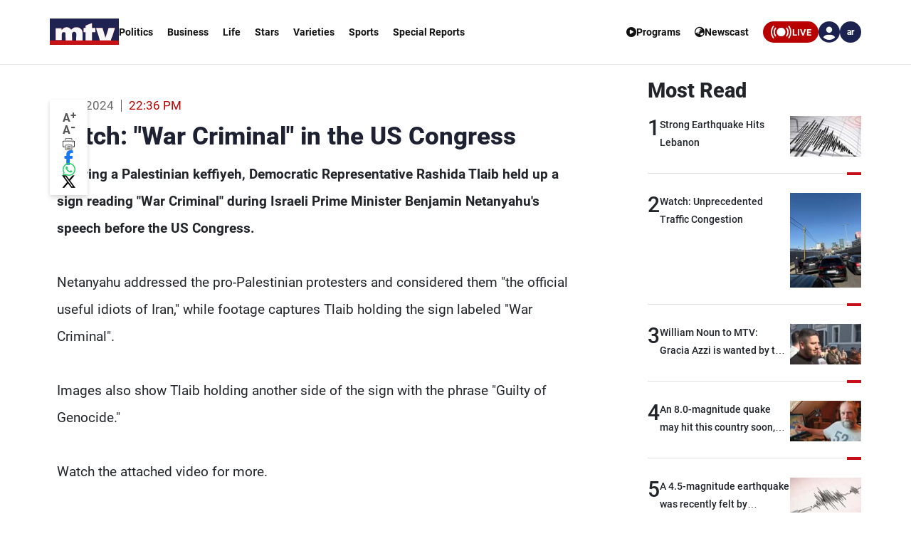

--- FILE ---
content_type: text/html; charset=utf-8
request_url: https://www.google.com/recaptcha/api2/aframe
body_size: 267
content:
<!DOCTYPE HTML><html><head><meta http-equiv="content-type" content="text/html; charset=UTF-8"></head><body><script nonce="prKSgMivWRBSS-UwghnAVQ">/** Anti-fraud and anti-abuse applications only. See google.com/recaptcha */ try{var clients={'sodar':'https://pagead2.googlesyndication.com/pagead/sodar?'};window.addEventListener("message",function(a){try{if(a.source===window.parent){var b=JSON.parse(a.data);var c=clients[b['id']];if(c){var d=document.createElement('img');d.src=c+b['params']+'&rc='+(localStorage.getItem("rc::a")?sessionStorage.getItem("rc::b"):"");window.document.body.appendChild(d);sessionStorage.setItem("rc::e",parseInt(sessionStorage.getItem("rc::e")||0)+1);localStorage.setItem("rc::h",'1769152243699');}}}catch(b){}});window.parent.postMessage("_grecaptcha_ready", "*");}catch(b){}</script></body></html>

--- FILE ---
content_type: text/css
request_url: https://www.mtv.com.lb/css/_vod/video/video.css
body_size: 1494
content:
@charset "UTF-8";
.video-player-container {
  position: relative;
  container-type: inline-size;
  container-name: player;
  width: 100%;
}
.video-player-container * {
  direction: ltr;
  font-weight: 600;
}
.video-player-container .video-js {
  width: 100%;
  height: 100dvh;
}
.video-player-container .vjs-info {
  cursor: default;
}
.video-player-container .vjs-1600 .vjs-control-bar .vjs-button {
  width: 55px;
  max-width: 55px;
}
.video-player-container .my-video_ima-ad-container {
  z-index: 1 !important;
}
@media screen and (max-width: 980px) {
  .video-player-container .vjs-forward-control,
  .video-player-container .vjs-rewind-control {
    display: none;
  }
}
.video-player-container .vjs-menu-content .vjs-menu-item {
  color: #000000;
}
.video-player-container .vjs-menu-content .vjs-menu-item i {
  color: #757575;
}
.video-player-container .vjs-menu-content .vjs-menu-item .vjs-hd-icon {
  color: #fff;
}
.video-player-container .vjs-menu-content .vjs-menu-item .vjs-menu-item-text {
  color: #000000;
}
.video-player-container .vjs-control .vjs-menu-settings .vjs-menu-div .vjs-submenu .vjs-menu-content .vjs-settings-item {
  color: #000000;
}
.video-player-container .vjs-control .vjs-menu-settings .vjs-menu-div .vjs-submenu .vjs-menu-content .vjs-settings-item span {
  color: #000000;
}
.video-player-container .vjs-settings-item {
  color: #000000;
}
.video-player-container .vjs-settings-item .zoom-label {
  color: #fff;
}
.video-player-container .Live {
  position: relative;
  padding-inline-start: 12px;
}
.video-player-container .Live p {
  margin-bottom: 0;
  font-size: 18px;
}
.video-player-container .Live::before {
  display: block;
  content: "";
  position: absolute;
  top: 50%;
  transform: translateY(-50%);
  left: 0;
  height: 7px;
  width: 7px;
  border-radius: 50%;
  background-color: #b90000;
}
.video-player-container .vjs-open-more-episodes .video-more-episodes-button {
  display: flex;
  align-items: center;
  gap: 10px;
  padding: 7px 11px;
  width: -moz-fit-content;
  width: fit-content;
  border: solid 1px rgba(112, 112, 112, 0.6);
}
@container player (max-width: 700px) {
  .video-player-container .vjs-open-more-episodes .video-more-episodes-button {
    padding: 5px 5px;
    gap: 5px;
  }
}
.video-player-container .vjs-open-more-episodes .video-more-episodes-button h6 {
  font-size: 16px;
  line-height: 1;
  margin: 0;
}
@container player (max-width: 700px) {
  .video-player-container .vjs-open-more-episodes .video-more-episodes-button h6 {
    font-size: 14px;
  }
}
.video-player-container .vjs-open-more-episodes .video-more-episodes-button i {
  font-size: 15px;
  line-height: 1;
  width: -moz-fit-content;
  width: fit-content;
  height: -moz-fit-content;
  height: fit-content;
  padding: 0 2px;
}
@container player (max-width: 700px) {
  .video-player-container .vjs-open-more-episodes .video-more-episodes-button i {
    font-size: 14px;
  }
}
.video-player-container .vjs-share-button img {
  width: 23px;
}
.video-player-container .vjs-speed-button {
  position: relative;
}
.video-player-container .vjs-speed-button:hover .playbackMenu {
  display: block;
}
.video-player-container .vjs-speed-button:focus {
  text-shadow: none;
}
.video-player-container .vjs-speed-button.clicked .playbackMenu {
  display: block;
}
.video-player-container .vjs-speed-button .control-medium svg {
  height: 20px;
}
.video-player-container .vjs-speed-button .playbackMenu {
  position: absolute;
  bottom: 100%;
  padding-bottom: 20px;
  display: none;
  z-index: 2;
}
.video-player-container .vjs-speed-button .playbackMenu ul {
  list-style: none;
  padding: 0;
  margin: 0;
  display: flex;
  flex-direction: column-reverse;
  background-color: rgba(0, 0, 0, 0.6);
  border-radius: 5px;
}
.video-player-container .vjs-speed-button .playbackMenu ul li {
  text-align: start;
  font-size: 14px;
  padding: 10px 30px;
  padding-right: 50px;
  position: relative;
  border-radius: 5px;
}
.video-player-container .vjs-speed-button .playbackMenu ul li:hover {
  background-color: #333;
}
.video-player-container .vjs-speed-button .playbackMenu ul li.selected::before {
  content: "✓";
  display: inline-block;
  position: absolute;
  left: 10px;
  top: 50%;
  transform: translateY(-50%);
}
.video-player-container .vjs-next-episode {
  font-size: 22px;
}
@container player (max-width: 700px) {
  .video-player-container .vjs-next-episode {
    font-size: 17px;
  }
}
.video-player-container .vjs-info .vjs-text {
  flex: 1;
  scale: 1;
  padding-top: 0;
}
.video-player-container .vjs-info .vjs-text .vjs-ttl,
.video-player-container .vjs-info .vjs-text .vjs-dsc {
  width: -moz-fit-content;
  width: fit-content;
  font-size: 20px;
}
.video-player-container .vjs-info #exitVideoPlayer {
  pointer-events: auto;
  cursor: pointer;
}
.video-player-container .vjs-info #exitVideoPlayer i {
  font-size: 30px;
}
@container player (max-width: 700px) {
  .video-player-container .vjs-info #exitVideoPlayer i {
    font-size: 21px;
  }
}

.vjs-thumb-image {
  width: 0;
  height: 0;
}

.more-season-episode {
  position: absolute;
  bottom: 0;
  left: 0;
  width: 100%;
  z-index: 10;
  background-color: rgba(0, 0, 0, 0.9);
  overflow: hidden;
  max-height: 0;
  transition: all 0.3s ease-in-out;
}
.more-season-episode.in-newscast {
  position: relative;
  max-height: unset;
  background: transparent;
}
.more-season-episode.in-newscast .close-more-episodes {
  display: none;
}
.more-season-episode.in-newscast .more-episodes-container {
  padding-top: 20px;
}
.more-season-episode.in-newscast .more-episodes-container .swiper-arrow {
  background-color: rgba(255, 255, 255, 0.3);
}
.more-season-episode.in-newscast .more-episodes-container .swiper-arrow i {
  font-size: 30px;
  color: #000;
}
.more-season-episode.more-season-episode-show {
  max-height: 300px;
}
.more-season-episode .close-more-episodes {
  position: absolute;
  left: 10px;
  top: 20px;
  cursor: pointer;
}
@container player (max-width: 700px) {
  .more-season-episode .close-more-episodes {
    top: 10px;
  }
}
.more-season-episode .close-more-episodes i {
  font-size: 30px;
}
@container player (max-width: 700px) {
  .more-season-episode .close-more-episodes i {
    font-size: 20px;
  }
}
.more-season-episode .more-episodes-container {
  padding-top: 75px;
  margin-bottom: 20px;
}
@container player (max-width: 700px) {
  .more-season-episode .more-episodes-container {
    padding-top: 40px;
    margin-bottom: 10px;
  }
}
.more-season-episode .more-episodes-container .more-episode {
  position: relative;
}
.more-season-episode .more-episodes-container .swiper-arrow {
  position: absolute;
  bottom: 3px;
  z-index: 10;
  background-color: rgba(0, 0, 0, 0.5);
  border: none;
  color: #fff;
  cursor: pointer;
  height: calc(100% - 3px);
  padding: 0;
  width: 30px;
}
@container player (max-width: 700px) {
  .more-season-episode .more-episodes-container .swiper-arrow {
    width: 25px;
  }
}
.more-season-episode .more-episodes-container .swiper-arrow i {
  font-size: 20px;
}
@container player (max-width: 700px) {
  .more-season-episode .more-episodes-container .swiper-arrow i {
    font-size: 15px;
  }
}
.more-season-episode .more-episodes-container .swiper-arrow-left {
  left: 0px;
}
.more-season-episode .more-episodes-container .swiper-arrow-right {
  right: 0px;
}
.more-season-episode .more-episodes-container .more-episodes-wrapper {
  display: flex;
  position: relative;
  gap: 10px;
  width: 100%;
  height: -moz-fit-content;
  height: fit-content;
  padding: 0 30px;
  scroll-snap-type: x mandatory;
  overflow-x: auto;
  overflow-y: hidden;
  padding-bottom: 20px;
  scrollbar-width: none;
  -ms-overflow-style: none;
}
.more-season-episode .more-episodes-container .more-episodes-wrapper::-webkit-scrollbar {
  display: none;
}
@container player (max-width: 700px) {
  .more-season-episode .more-episodes-container .more-episodes-wrapper {
    padding-bottom: 10px;
    padding-left: 25px;
    padding-right: 25px;
  }
}
.more-season-episode .more-episodes-container .more-episodes-wrapper .chapter {
  cursor: pointer;
  width: -moz-min-content;
  width: min-content;
}
.more-season-episode .more-episodes-container .more-episodes-wrapper .chapter.selected {
  border: #b90000 solid 2px;
}
.more-season-episode .more-episodes-container .more-episodes-wrapper .chapter .chapter-image {
  position: relative;
  width: 184px;
  aspect-ratio: 16/9;
  overflow: hidden;
}
@container player (max-width: 700px) {
  .more-season-episode .more-episodes-container .more-episodes-wrapper .chapter .chapter-image {
    width: 140px;
  }
}
.more-season-episode .more-episodes-container .more-episodes-wrapper .chapter .chapter-image img {
  width: 100%;
  height: 100%;
  -o-object-fit: cover;
     object-fit: cover;
}
.more-season-episode .more-episodes-container .more-episodes-wrapper .chapter .chapter-image p {
  position: absolute;
  bottom: 5px;
  left: 5px;
  font-size: 12px;
  opacity: 0.8;
  text-shadow: 1px 1px 2px rgba(0, 0, 0, 0.8);
}
.more-season-episode .more-episodes-container .more-episodes-wrapper .chapter .chapter-title {
  margin-top: 10px;
}
.more-season-episode .more-episodes-container .more-episodes-wrapper .chapter .chapter-title h4 {
  font-size: 14px;
  display: -webkit-box;
  overflow: hidden;
  -webkit-line-clamp: 2;
  -webkit-box-orient: vertical;
  text-overflow: ellipsis;
  text-align: end;
  direction: ltr;
}
@container player (max-width: 700px) {
  .more-season-episode .more-episodes-container .more-episodes-wrapper .chapter .chapter-title h4 {
    font-size: 12px;
  }
}/*# sourceMappingURL=video.css.map */

--- FILE ---
content_type: text/javascript
request_url: https://www.mtv.com.lb/js/videoPlayerJs.js?v=92GMqeEkDzy-ieUDkXL1UsmarYrIDyFfGsHkmbEX4so
body_size: 4671
content:
if ($("#my-video").length) {
    const episodeId = $("#episodeVideo").attr("videoId");
    const nextEpisodeId = $("#episodeVideo").attr("nextEpisodeId");
    const timeReached = $("#episodeVideo").attr("timeReached");
    function parseTimeToSeconds(raw) {
        if (!raw) return 0;
        if (typeof raw !== "string") {
            const n = parseFloat(raw);
            return isNaN(n) ? 0 : n;
        }
        const trimmed = raw.trim();
        if (trimmed.includes(":")) {
            const parts = trimmed.split(":").map((p) => parseFloat(p));
            if (parts.some((p) => isNaN(p))) return 0;
            if (parts.length === 3) {
                const [hh, mm, ss] = parts;
                return hh * 3600 + mm * 60 + ss;
            }
            if (parts.length === 2) {
                const [mm, ss] = parts;
                return mm * 60 + ss;
            }
        }
        const n = parseFloat(trimmed);
        return isNaN(n) ? 0 : n;
    }
    const timeReachedSec = parseTimeToSeconds(timeReached);
    const programTitle = $("#episodeVideo").attr("programTitle");
    const programId = $("#episodeVideo").attr("programId");
    const seasonTitle = $("#episodeVideo").attr("seasonTitle");
    const episodeTitle = $("#episodeVideo").attr("episodeTitle");
    const videoLogId = $("#episodeVideo").attr("videoLogId");
    const makeControlMinimal = $("#episodeVideo").attr("makeControlMinimal");
    const isLive = $("#episodeVideo").attr("isLive");
    const isChapter = $("#episodeVideo").attr("isChapter");
    const thumbnails = $("#episodeVideo").attr("thumbnails");
    const canSaveVideoLog = $("#episodeVideo").attr("saveVideoLog");
    const isNewscast = $("#episodeVideo").attr("isNewscast");

    const flags = {
        minimal: makeControlMinimal === "1",
        isLive: isLive === "1",
        isChapter: isChapter === "1",
        canSave: canSaveVideoLog === "1",
        isNewscast: isNewscast === "1",
    };

    function isLatinSafe() {
        try {
            if (typeof isLatin === "function") return isLatin();
        } catch (e) { }
        const parts = window.location.pathname.split("/").filter(Boolean);
        return parts.length >= 2 && parts[1] === "en";
    }

    class Episodes extends videojs.getComponent("Button") {
        constructor(player, options) {
            super(player, options);
            this.controlText("View More Shows");
            this.addClass("vjs-open-more-episodes");
            this.el().innerHTML = `<div class="video-more-episodes-button">
						<h6>${flags.isChapter ? "Chapters" : "Episodes"}</h6>
                <i class="fa-solid fa-square-caret-down"></i>
						</div>`;
        }
        handleClick() {
            $(".more-season-episode").addClass("more-season-episode-show");
        }
    }
    class ShareButton extends videojs.getComponent("Button") {
        constructor(player, options) {
            super(player, options);
            this.controlText("Share");
            this.addClass("vjs-share-button");
            this.el().innerHTML = `<img src="${window.location.origin}/images/video/share.svg" alt="Share"/>`;
        }
        async handleClick() {
            try {
                if (navigator.share) {
                    await navigator.share({
                        title: document.title,
                        text: "Check out this video!",
                        url: window.location.href,
                    });
                } else if (navigator.clipboard && window.isSecureContext) {
                    await navigator.clipboard.writeText(window.location.href);
                }
            } catch (e) {
                console.warn("Share action failed or was cancelled", e);
            }
        }
    }
    class TimeSpeed extends videojs.getComponent("Button") {
        constructor(player, options) {
            super(player, options);
            this.controlText("Control Video Speed");
            this.addClass("vjs-speed-button");
            this.el().innerHTML = `	<div class="control-medium ltr-iyulz3" role="presentation">
		<svg
			xmlns="http://www.w3.org/2000/svg"
			fill="none"
			role="img"
			viewBox="0 0 24 24"
			width="24"
			height="24"
			data-icon="InternetSpeedStandard"
			aria-hidden="true"
		>
			<path
				fill-rule="evenodd"
				clip-rule="evenodd"
				d="M19.0569 6.27006C15.1546 2.20629 8.84535 2.20629 4.94312 6.27006C1.01896 10.3567 1.01896 16.9985 4.94312 21.0852L3.50053 22.4704C-1.16684 17.6098 -1.16684 9.7454 3.50053 4.88481C8.18984 0.0013696 15.8102 0.0013696 20.4995 4.88481C25.1668 9.7454 25.1668 17.6098 20.4995 22.4704L19.0569 21.0852C22.981 16.9985 22.981 10.3567 19.0569 6.27006ZM15 14.0001C15 15.6569 13.6569 17.0001 12 17.0001C10.3431 17.0001 9 15.6569 9 14.0001C9 12.3432 10.3431 11.0001 12 11.0001C12.4632 11.0001 12.9018 11.105 13.2934 11.2924L16.2929 8.29296L17.7071 9.70717L14.7076 12.7067C14.895 13.0983 15 13.5369 15 14.0001Z"
				fill="currentColor"
			></path>
		</svg>
	</div>
	<div class="playbackMenu">
		<ul>
		<li data-speed="1" class="selected">Normal</li>
		<li data-speed="1.25">1.25x</li>
		<li data-speed="1.5">1.5x</li>
		<li data-speed="1.75">1.75x</li>
		<li data-speed="2">2x</li>
		</ul>
	</div>`;
            $(this.el())
                .find("li")
                .each((index, li) => {
                    $(li).on("click touchend", () => {
                        this.setPlaybackSpeed(li);
                    });
                });
            $(this.el())
                .find(".control-medium")
                .on("click touchend", () => {
                    this.el().classList.toggle("clicked");
                });
            $(document).on("click.videoSpeed touchend.videoSpeed", (e) => {
                if (!$(e.target).closest(this.el()).length) {
                    $(this.el()).removeClass("clicked");
                }
            });
        }
        setPlaybackSpeed(li) {
            const player = this.player();
            const speed = li.getAttribute("data-speed");
            player.playbackRate(parseFloat(speed));

            $(this.el()).find("li").removeClass("selected");
            li.classList.add("selected");
        }
    }

    class NextEpisodeButton extends videojs.getComponent("Button") {
        constructor(player, options) {
            super(player, options);
            this.controlText("Next Episode");
            this.addClass("vjs-next-episode");
            this.el().innerHTML = `<i class="fa-sharp fa-solid fa-forward-step"></i>`;
        }

        handleClick() {
            const parts = window.location.pathname.split("/").filter(Boolean);
            const baseUrl = parts.length >= 2 ? `/${parts[0]}/${parts[1]}` : "";
            if (nextEpisodeId !== "0") {
                window.location.href = `${window.location.origin}${baseUrl}/video/${nextEpisodeId}`;
            }
        }
    }

    const moreEpisodeComponent = $("#moreEpisodeComponent")[0];
    const hasChapters = !!(
        moreEpisodeComponent &&
        !flags.isNewscast &&
        $(moreEpisodeComponent).find(".chapter").length > 0
    );
    class VideoMoreEpisode extends videojs.getComponent("Component") {
        constructor(player, options) {
            super(player, options);
            this.addClass("vjs-more-episode");
            if (moreEpisodeComponent && moreEpisodeComponent.outerHTML) {
                this.show();
                this.el().innerHTML = moreEpisodeComponent.outerHTML;
            } else {
                this.hide();
            }
        }
    }

    if (hasChapters) {
        videojs.registerComponent("Episodes", Episodes);
    }
    videojs.registerComponent("ShareButton", ShareButton);
    if (nextEpisodeId !== "0") {
        videojs.registerComponent("NextEpisodeButton", NextEpisodeButton);
    }
    videojs.registerComponent("TimeSpeed", TimeSpeed);
    /*    }*/
    if (!flags.minimal && !flags.isNewscast) {
        videojs.registerComponent("VideoMoreEpisode", VideoMoreEpisode);
    }
    videojs.addLanguage("en", {
        Chapters: "Segments",
        "Show Chapters": "Show Segments",
    });
    const player = videojs("my-video", {
        enableSmoothSeeking: true,
        desktop: true,
        inactivityTimeout: 1000,
        suppressNotSupportedError: true,
        nativeControlsForTouch: false,
        mobileUi: false,
        liveui: true,
        html5: {
            vhs: {
                // Force using Video.js VHS over native HLS to ensure consistent DVR UI
                overrideNative: true,
            },
            nativeAudioTracks: false,
            nativeVideoTracks: false,
        },
    });
    const nuevoOptions = {
        buttonForward: true,
        shareMenu: false,
        rateMenu: false,
        qualityMenu: !flags.isLive,
        androidLock: true,
        videoInfo: true,
        settingsButton: !flags.isLive,
        title: `${programTitle} ${seasonTitle}`,
        description: episodeTitle,
        mobile: {
            qualityMenu: !flags.isLive,
            touchUI: true,
        },
        contextMenu: false,
        liveui: true,
    };
    if (!flags.isLive && timeReachedSec > 0) {
        nuevoOptions.startTime = timeReachedSec;
    }
    player.nuevo(nuevoOptions);
    let resumeContentPlayback = null;
    if (!flags.minimal || flags.isLive) {
        player.ima({
            adTagUrl:
                "https://pubads.g.doubleclick.net/gampad/ads?iu=/12654333/PreRoll_All_Videos&description_url=http%3A%2F%2Fmtv.com.lb&tfcd=0&npa=0&sz=400x300&cmsid=[placeholder]&vid=[placeholder]&gdfp_req=1&unviewed_position_start=1&output=vast&env=vp&impl=s&correlator=",
        });

        // Ensure content auto-resumes after ads end, are skipped, or error out
        resumeContentPlayback = function () {
            try {
                player.play().catch(() => { });
            } catch (e) { }
        };
        player.on("adend", resumeContentPlayback);
        player.on("adskip", resumeContentPlayback);
        player.on("ads-ad-ended", resumeContentPlayback);
        player.on("contentresumed", resumeContentPlayback);
        player.on("adserror", resumeContentPlayback);
    }
    if (typeof player.hotkeys === "function") {
        player.hotkeys({
            volumeStep: 0.1,
            seekStep: 10,
        });
    }
    if (thumbnails && typeof player.thumbnails === "function") {
        player.thumbnails({
            src: thumbnails,
            width: 192,
            height: 108,
        });
    }
    const controlBar = player.getChild("controlBar");
    if (hasChapters) {
        controlBar.addChild("Episodes", {}, 8);
    }
    controlBar.addChild("ShareButton", {}, /* index = */ 10);
    if (nextEpisodeId !== "0") {
        controlBar.addChild("NextEpisodeButton", {}, 13);
    }
    controlBar.addChild("TimeSpeed", {}, 15);
    if (hasChapters) {
        player.addChild("VideoMoreEpisode", {}, 0);
    }

    // Ensure DVR UI is detected and displayed for live streams even after a hard reload
    if (flags.isLive) {
        let dvrEnsureTimeout = null;
        let didReinitForDvr = false;

        function hasDvrWindow() {
            try {
                const r = player.seekable();
                return r && r.length && r.end(0) - r.start(0) >= 60; // >= 60s window considered DVR
            } catch (e) {
                return false;
            }
        }

        function showProgressControlIfAny() {
            try {
                const progressControl = player.controlBar && player.controlBar.progressControl;
                if (progressControl && typeof progressControl.show === "function") {
                    progressControl.show();
                }
            } catch (e) { }
        }

        function reinitSourceToDetectDvr() {
            if (didReinitForDvr) return;
            didReinitForDvr = true;

            const currentSource = player.currentSrc();
            const wasPaused = player.paused();
            const prevMuted = (() => {
                try {
                    return player.muted();
                } catch {
                    return false;
                }
            })();
            const prevVolume = (() => {
                try {
                    return player.volume();
                } catch {
                    return 1;
                }
            })();

            player.src({ src: currentSource, type: "application/x-mpegURL" });
            player.one("loadedmetadata", () => {
                try {
                    const r = player.seekable();
                    if (r && r.length) {
                        if (player.liveTracker && typeof player.liveTracker.seekToLiveEdge === "function") {
                            player.liveTracker.seekToLiveEdge();
                        } else {
                            try {
                                player.currentTime(Math.max(0, r.end(0) - 1));
                            } catch (e) { }
                        }
                    }
                    try {
                        player.muted(prevMuted);
                    } catch (e) { }
                    try {
                        player.volume(prevVolume);
                    } catch (e) { }
                    if (!wasPaused) {
                        try {
                            player.play().catch(() => { });
                        } catch (e) { }
                    }
                    showProgressControlIfAny();
                } catch (e) { }
            });
        }

        function ensureDvrUi() {
            try {
                if (hasDvrWindow()) {
                    showProgressControlIfAny();
                    return;
                }
                // If DVR window isn't ready yet, attempt a single reinit which also mimics
                // the behavior of a soft reload for Nuevo/Video.js to detect DVR.
                reinitSourceToDetectDvr();
            } catch (e) { }
        }

        player.one("loadedmetadata", ensureDvrUi);
        player.one("canplay", ensureDvrUi);
        dvrEnsureTimeout = setTimeout(ensureDvrUi, 300);

        player.on("dispose", () => {
            if (dvrEnsureTimeout) {
                clearTimeout(dvrEnsureTimeout);
                dvrEnsureTimeout = null;
            }
        });
    }

    player.ready(function () {
        try {
            player.muted(false);
            player.volume(1);
        } catch (e) { }
        if (!flags.isNewscast && moreEpisodeComponent) {
            moreEpisodeComponent.remove();
        }

        $("#closeMoreSeasonEpisode").on("click", () => {
            $(".more-season-episode").removeClass("more-season-episode-show");
        });
        const infoEl = document.querySelector(".vjs-info");

        if (infoEl && !flags.minimal) {
            infoEl.insertAdjacentHTML(
                "beforeend",
                '<div id="exitVideoPlayer"><i class="fa-solid fa-xmark"></i></div>'
            );
        }
        if (infoEl && !flags.minimal && !flags.isNewscast && programId !== "0") {
            const titleEl = infoEl.querySelector(".vjs-text .vjs-ttl");
            if (titleEl) {
                titleEl.style.cursor = "pointer";
                titleEl.addEventListener("click", function () {
                    window.location.href = `${window.location.origin}/vod/${isLatinSafe() ? "en" : "ar"
                        }/program/${programId}`;
                });
            }
        }

        $("#exitVideoPlayer").on("click", () => {
            const referrer = document.referrer || "";
            const isInternal = referrer.startsWith(window.location.origin);
            const fromFlow =
                referrer.includes("video") ||
                referrer.includes("verify-session") ||
                referrer.includes("checkout");
            if ((referrer && fromFlow && programId !== "0") || !isInternal) {
                window.location.href = `${window.location.origin}/vod/${isLatinSafe() ? "en" : "ar"
                    }/program/${programId}`;
            } else {
                window.history.back();
            }
        });
    });

    let updateTime = timeReachedSec ? timeReachedSec + 10 : 10;
    player.on("seeked", function () {
        saveVideoLog();
        updateTime = player.currentTime() + 10;
    });
    player.on("timeupdate", function () {
        if (player.currentTime() > updateTime) {
            saveVideoLog();
            updateTime = player.currentTime() + 10;
        }
    });

    player.on("error", () => {
        const err = player.error();
        console.warn("Video.js player error:", err);

        if (err && err.code === 4 && err.message?.includes("no bytes available")) {
            const resumeTime = player.currentTime();
            const wasPaused = player.paused();
            const prevMuted = (() => {
                try {
                    return player.muted();
                } catch {
                    return false;
                }
            })();
            const prevVolume = (() => {
                try {
                    return player.volume();
                } catch {
                    return 1;
                }
            })();

            // Force retry by resetting the source
            const currentSource = player.currentSrc();
            player.src({ src: currentSource, type: "application/x-mpegURL" });

            player.one("loadedmetadata", () => {
                try {
                    player.currentTime(Math.max(0, resumeTime - 1));
                } catch (e) { }
                try {
                    player.muted(prevMuted);
                } catch (e) { }
                try {
                    player.volume(prevVolume);
                } catch (e) { }
                if (!wasPaused) {
                    try {
                        player.play().catch(() => { });
                    } catch (e) { }
                }
            });
        }
    });
    function saveVideoLog() {
        if (episodeId !== "0" && flags.canSave) {
            const token = localStorage.getItem("token");
            axios
                .post(
                    API_URL + "saveVideoLog",
                    {
                        episodeId,
                        duration: player.duration(),
                        timeReached: player.currentTime(),
                        videoLogID: videoLogId,
                        chapterId: null,
                    },
                    { headers: { Authorization: "Bearer " + token } }
                )
                .catch(() => { });
        }
    }

    player.on("dispose", () => {
        $(document).off(".videoSpeed");
        $("#closeMoreSeasonEpisode").off("click");
        if (resumeContentPlayback) {
            player.off("adend", resumeContentPlayback);
            player.off("adskip", resumeContentPlayback);
            player.off("ads-ad-ended", resumeContentPlayback);
            player.off("contentresumed", resumeContentPlayback);
            player.off("adserror", resumeContentPlayback);
            resumeContentPlayback = null;
        }
    });
}


--- FILE ---
content_type: application/javascript
request_url: https://tpx.tesseradigital.com/dist/bundle.js
body_size: 31429
content:
 (async function() { !function(t,e){"object"==typeof exports&&"undefined"!=typeof module?module.exports=e():"function"==typeof define&&define.amd?define(e):t.ES6Promise=e()}(this,function(){"use strict";function t(t){var e=typeof t;return null!==t&&("object"===e||"function"===e)}function e(t){return"function"==typeof t}function n(t){B=t}function r(t){G=t}function o(){return function(){return process.nextTick(a)}}function i(){return"undefined"!=typeof z?function(){z(a)}:c()}function s(){var t=0,e=new J(a),n=document.createTextNode("");return e.observe(n,{characterData:!0}),function(){n.data=t=++t%2}}function u(){var t=new MessageChannel;return t.port1.onmessage=a,function(){return t.port2.postMessage(0)}}function c(){var t=setTimeout;return function(){return t(a,1)}}function a(){for(var t=0;t<W;t+=2){var e=V[t],n=V[t+1];e(n),V[t]=void 0,V[t+1]=void 0}W=0}function f(){try{var t=Function("return this")().require("vertx");return z=t.runOnLoop||t.runOnContext,i()}catch(e){return c()}}function l(t,e){var n=this,r=new this.constructor(p);void 0===r[Z]&&O(r);var o=n._state;if(o){var i=arguments[o-1];G(function(){return P(o,r,i,n._result)})}else E(n,r,t,e);return r}function h(t){var e=this;if(t&&"object"==typeof t&&t.constructor===e)return t;var n=new e(p);return g(n,t),n}function p(){}function v(){return new TypeError("You cannot resolve a promise with itself")}function d(){return new TypeError("A promises callback cannot return that same promise.")}function _(t){try{return t.then}catch(e){return nt.error=e,nt}}function y(t,e,n,r){try{t.call(e,n,r)}catch(o){return o}}function m(t,e,n){G(function(t){var r=!1,o=y(n,e,function(n){r||(r=!0,e!==n?g(t,n):S(t,n))},function(e){r||(r=!0,j(t,e))},"Settle: "+(t._label||" unknown promise"));!r&&o&&(r=!0,j(t,o))},t)}function b(t,e){e._state===tt?S(t,e._result):e._state===et?j(t,e._result):E(e,void 0,function(e){return g(t,e)},function(e){return j(t,e)})}function w(t,n,r){n.constructor===t.constructor&&r===l&&n.constructor.resolve===h?b(t,n):r===nt?(j(t,nt.error),nt.error=null):void 0===r?S(t,n):e(r)?m(t,n,r):S(t,n)}function g(e,n){e===n?j(e,v()):t(n)?w(e,n,_(n)):S(e,n)}function A(t){t._onerror&&t._onerror(t._result),T(t)}function S(t,e){t._state===$&&(t._result=e,t._state=tt,0!==t._subscribers.length&&G(T,t))}function j(t,e){t._state===$&&(t._state=et,t._result=e,G(A,t))}function E(t,e,n,r){var o=t._subscribers,i=o.length;t._onerror=null,o[i]=e,o[i+tt]=n,o[i+et]=r,0===i&&t._state&&G(T,t)}function T(t){var e=t._subscribers,n=t._state;if(0!==e.length){for(var r=void 0,o=void 0,i=t._result,s=0;s<e.length;s+=3)r=e[s],o=e[s+n],r?P(n,r,o,i):o(i);t._subscribers.length=0}}function M(t,e){try{return t(e)}catch(n){return nt.error=n,nt}}function P(t,n,r,o){var i=e(r),s=void 0,u=void 0,c=void 0,a=void 0;if(i){if(s=M(r,o),s===nt?(a=!0,u=s.error,s.error=null):c=!0,n===s)return void j(n,d())}else s=o,c=!0;n._state!==$||(i&&c?g(n,s):a?j(n,u):t===tt?S(n,s):t===et&&j(n,s))}function x(t,e){try{e(function(e){g(t,e)},function(e){j(t,e)})}catch(n){j(t,n)}}function C(){return rt++}function O(t){t[Z]=rt++,t._state=void 0,t._result=void 0,t._subscribers=[]}function k(){return new Error("Array Methods must be provided an Array")}function F(t){return new ot(this,t).promise}function Y(t){var e=this;return new e(U(t)?function(n,r){for(var o=t.length,i=0;i<o;i++)e.resolve(t[i]).then(n,r)}:function(t,e){return e(new TypeError("You must pass an array to race."))})}function q(t){var e=this,n=new e(p);return j(n,t),n}function D(){throw new TypeError("You must pass a resolver function as the first argument to the promise constructor")}function K(){throw new TypeError("Failed to construct 'Promise': Please use the 'new' operator, this object constructor cannot be called as a function.")}function L(){var t=void 0;if("undefined"!=typeof global)t=global;else if("undefined"!=typeof self)t=self;else try{t=Function("return this")()}catch(e){throw new Error("polyfill failed because global object is unavailable in this environment")}var n=t.Promise;if(n){var r=null;try{r=Object.prototype.toString.call(n.resolve())}catch(e){}if("[object Promise]"===r&&!n.cast)return}t.Promise=it}var N=void 0;N=Array.isArray?Array.isArray:function(t){return"[object Array]"===Object.prototype.toString.call(t)};var U=N,W=0,z=void 0,B=void 0,G=function(t,e){V[W]=t,V[W+1]=e,W+=2,2===W&&(B?B(a):X())},H="undefined"!=typeof window?window:void 0,I=H||{},J=I.MutationObserver||I.WebKitMutationObserver,Q="undefined"==typeof self&&"undefined"!=typeof process&&"[object process]"==={}.toString.call(process),R="undefined"!=typeof Uint8ClampedArray&&"undefined"!=typeof importScripts&&"undefined"!=typeof MessageChannel,V=new Array(1e3),X=void 0;X=Q?o():J?s():R?u():void 0===H&&"function"==typeof require?f():c();var Z=Math.random().toString(36).substring(2),$=void 0,tt=1,et=2,nt={error:null},rt=0,ot=function(){function t(t,e){this._instanceConstructor=t,this.promise=new t(p),this.promise[Z]||O(this.promise),U(e)?(this.length=e.length,this._remaining=e.length,this._result=new Array(this.length),0===this.length?S(this.promise,this._result):(this.length=this.length||0,this._enumerate(e),0===this._remaining&&S(this.promise,this._result))):j(this.promise,k())}return t.prototype._enumerate=function(t){for(var e=0;this._state===$&&e<t.length;e++)this._eachEntry(t[e],e)},t.prototype._eachEntry=function(t,e){var n=this._instanceConstructor,r=n.resolve;if(r===h){var o=_(t);if(o===l&&t._state!==$)this._settledAt(t._state,e,t._result);else if("function"!=typeof o)this._remaining--,this._result[e]=t;else if(n===it){var i=new n(p);w(i,t,o),this._willSettleAt(i,e)}else this._willSettleAt(new n(function(e){return e(t)}),e)}else this._willSettleAt(r(t),e)},t.prototype._settledAt=function(t,e,n){var r=this.promise;r._state===$&&(this._remaining--,t===et?j(r,n):this._result[e]=n),0===this._remaining&&S(r,this._result)},t.prototype._willSettleAt=function(t,e){var n=this;E(t,void 0,function(t){return n._settledAt(tt,e,t)},function(t){return n._settledAt(et,e,t)})},t}(),it=function(){function t(e){this[Z]=C(),this._result=this._state=void 0,this._subscribers=[],p!==e&&("function"!=typeof e&&D(),this instanceof t?x(this,e):K())}return t.prototype["catch"]=function(t){return this.then(null,t)},t.prototype["finally"]=function(t){var e=this,n=e.constructor;return e.then(function(e){return n.resolve(t()).then(function(){return e})},function(e){return n.resolve(t()).then(function(){throw e})})},t}();return it.prototype.then=l,it.all=F,it.race=Y,it.resolve=h,it.reject=q,it._setScheduler=n,it._setAsap=r,it._asap=G,it.polyfill=L,it.Promise=it,it.polyfill(),it}); !function(t){var e=function(e){this._options={checkOnLoad:!1,resetOnEnd:!1,loopCheckTime:1,loopMaxNumber:1,baitClass:"pub_300x250 pub_300x250m pub_728x90 text-ad textAd text_ad text_ads text-ads text-ad-links",baitStyle:"width: 1px !important; height: 1px !important; position: absolute !important; left: -10000px !important; top: -1000px !important;",debug:!1},this._var={version:"3.2.1",bait:null,checking:!1,loop:null,loopNumber:0,event:{detected:[],notDetected:[]}},void 0!==e&&this.setOption(e);var i=this,o=function(){setTimeout(function(){!0===i._options.checkOnLoad&&(!0===i._options.debug&&i._log("onload->eventCallback","A check loading is launched"),null===i._var.bait&&i._creatBait(),setTimeout(function(){i.check()},1))},1)};o();};e.prototype._options=null,e.prototype._var=null,e.prototype._bait=null,e.prototype._log=function(t,e){console.log("[A]["+t+"] "+e)},e.prototype.setOption=function(t,e){if(void 0!==e){var i=t;(t={})[i]=e}for(var o in t)this._options[o]=t[o],!0===this._options.debug&&this._log("setOption",'The option "'+o+'" he was assigned to "'+t[o]+'"');return this},e.prototype._creatBait=function(){var e=document.createElement("div");e.setAttribute("class",this._options.baitClass),e.setAttribute("style",this._options.baitStyle),this._var.bait=t.document.body.appendChild(e),this._var.bait.offsetParent,this._var.bait.offsetHeight,this._var.bait.offsetLeft,this._var.bait.offsetTop,this._var.bait.offsetWidth,this._var.bait.clientHeight,this._var.bait.clientWidth,!0===this._options.debug&&this._log("_creatBait","Bait has been created")},e.prototype._destroyBait=function(){t.document.body.removeChild(this._var.bait),this._var.bait=null,!0===this._options.debug&&this._log("_destroyBait","Bait has been removed")},e.prototype.check=function(t){if(void 0===t&&(t=!0),!0===this._options.debug&&this._log("check","An audit was requested "+(!0===t?"with a":"without")+" loop"),!0===this._var.checking)return!0===this._options.debug&&this._log("check","A check was canceled because there is already an ongoing"),!1;this._var.checking=!0,null===this._var.bait&&this._creatBait();var e=this;return this._var.loopNumber=0,!0===t&&(this._var.loop=setInterval(function(){e._checkBait(t)},this._options.loopCheckTime)),setTimeout(function(){e._checkBait(t)},1),!0===this._options.debug&&this._log("check","A check is in progress ..."),!0},e.prototype._checkBait=function(e){var i=!1;if(null===this._var.bait&&this._creatBait(),null===t.document.body.getAttribute("abp")&&null!==this._var.bait.offsetParent&&0!=this._var.bait.offsetHeight&&0!=this._var.bait.offsetLeft&&0!=this._var.bait.offsetTop&&0!=this._var.bait.offsetWidth&&0!=this._var.bait.clientHeight&&0!=this._var.bait.clientWidth||(i=!0),void 0!==t.getComputedStyle){var o=t.getComputedStyle(this._var.bait,null);!o||"none"!=o.getPropertyValue("display")&&"hidden"!=o.getPropertyValue("visibility")||(i=!0)}!0===this._options.debug&&this._log("_checkBait","A check ("+(this._var.loopNumber+1)+"/"+this._options.loopMaxNumber+" ~"+(1+this._var.loopNumber*this._options.loopCheckTime)+"ms) was conducted and detection is "+(!0===i?"positive":"negative")),!0===e&&(this._var.loopNumber++,this._var.loopNumber>=this._options.loopMaxNumber&&this._stopLoop()),!0===i?(this._stopLoop(),this._destroyBait(),this.emitEvent(!0),!0===e&&(this._var.checking=!1)):null!==this._var.loop&&!1!==e||(this._destroyBait(),this.emitEvent(!1),!0===e&&(this._var.checking=!1))},e.prototype._stopLoop=function(t){clearInterval(this._var.loop),this._var.loop=null,this._var.loopNumber=0,!0===this._options.debug&&this._log("_stopLoop","A loop has been stopped")},e.prototype.emitEvent=function(t){!0===this._options.debug&&this._log("emitEvent","An event with a "+(!0===t?"positive":"negative")+" detection was called");var e=this._var.event[!0===t?"detected":"notDetected"];for(var i in e)!0===this._options.debug&&this._log("emitEvent","Call function "+(parseInt(i)+1)+"/"+e.length),e.hasOwnProperty(i)&&e[i]();return!0===this._options.resetOnEnd&&this.clearEvent(),this},e.prototype.clearEvent=function(){this._var.event.detected=[],this._var.event.notDetected=[],!0===this._options.debug&&this._log("clearEvent","The event list has been cleared")},e.prototype.on=function(t,e){return this._var.event[!0===t?"detected":"notDetected"].push(e),!0===this._options.debug&&this._log("on",'A type of event "'+(!0===t?"detected":"notDetected")+'" was added'),this},e.prototype.onDetected=function(t){return this.on(!0,t)},e.prototype.onNotDetected=function(t){return this.on(!1,t)},t.FuckAdBlock=e,void 0===t.fuckAdBlock&&(t.fuckAdBlock=new e({checkOnLoad:!0,resetOnEnd:!0}))}(window); function tp_retry(e,t){var n=0,i=!1,r=window.setInterval(function(){e()&&(window.clearInterval(r),t(i)),n++>50&&(window.clearInterval(r),t(i=!0))},10)}function tp_isIE10OrLater(e){var t=e.toLowerCase();if(0===t.indexOf("msie")&&0===t.indexOf("trident"))return!1;var n=/(?:msie|rv:)\s?([\d\.]+)/.exec(t);return!!(n&&parseInt(n[1],10)>=10)}function tp_isPrivateMode(e){var t;if(window.webkitRequestFileSystem)window.webkitRequestFileSystem(window.TEMPORARY,1,function(){t=!1},function(e){t=!0});else if(window.indexedDB&&/Firefox/.test(window.navigator.userAgent)){var n;try{n=window.indexedDB.open("test")}catch(e){t=!0}void 0===t&&tp_retry(function(){return"done"===n.readyState},function(e){e||(t=!n.result)})}else if(tp_isIE10OrLater(window.navigator.userAgent)){t=!1;try{window.indexedDB||(t=!0)}catch(e){t=!0}}else if(window.localStorage&&/Safari/.test(window.navigator.userAgent)){try{window.localStorage.setItem("test",1)}catch(e){t=!0}void 0===t&&(t=!1,window.localStorage.removeItem("test"))}tp_retry(function(){return void 0!==t},function(n){e(t)})} var tp_bots=["mediaget","jorgee","analyza","analyzer","aggregator","archive","archiving","auto","bot","capture","check","classify","clown","collect","control","crawl","deep[-\\s]?link","detector","download(?:s|er)","extract","eyes","fantom","feed","fetch","finder","gather","getter","gopher","hack","harvest","hound","html2","http_client","images","index","java/","leech","library","library","link check","linkman","links?\\s?check","loader","locate","locator","mack","monitor","parse","perl","phantom","php/\\d","program","python","rating","reader","reaper","retrieve","scan","scrape","search","search[-\\s]?engine","seer","siphon","site[-\\s]?check","site[-\\s]?scan","sniff","somewhere","spider","spy","spyder","sweep","thumb","tracker","url","utility","validator","verifier","verify","warez","web[-\\s]?search","webinator","worth","yahoo","!Susie","/www\\.answerbus\\.com","/www\\.unchaos\\.com","/www\\.wmtips\\.com","008/","192\\.comAgent","8484 Boston Project","<http://www\\.sygol\\.com/>","A-Online Search","A6-Indexer","ADmantX","AVSearch","Aberja Checkomat","Abonti","Aboundex","Accoona-AI-Agent","Ad Muncher","AddThis","AltaVista Intranet","Anemone","Anturis Agent","Aport","AppEngine-Google","Arachmo","Arachnoidea","Arachnophilia/","AspTear","Avirt Gateway Server","Azureus","B-l-i-t-z-B-O-T","BCKLINKS 1\\.0","BingPreview","BMLAUNCHER","BStop\\.BravoBrian\\.it Agent Detector","BUbiNG","BW-C-2","B_l_i_t_z_B_O_T","BackStreet Browser","Big Brother","Big Fish","BigBozz/","BilderSauger","BlackWidow","BlogPulseLive","Blogpulse","Bookmark Buddy","Bookmark Renewal","BorderManager","BravoBrian","Browsershots","BullsEye","BunnySlippers","Buscaplus","Butterfly/","CC Metadata Scaper","CE-Preload","CERN-HTTPD","CJB\\.NET Proxy","COAST WebMaster Pro/","CSE HTML Validator Professional","Ceramic Tile Installation Guide","Cerberian Drtrs","Charlotte","Chat Catcher/","CheckWeb","China Local Browse","Chitika ContentHit","Claymont\\.com","CloudFlare-AlwaysOnline","CoBITSProbe","ColdFusion","Commons-HttpClient","ContentSmartz","Covac UPPS Cathan","Covario-IDS","Custo x\\.x \\(www\\.netwu\\.com\\)","CyberPatrol","DA \\d","DAP x","DAUMOA-video","DBrowse \\d","DDD","DISCo Pump x\\.x","DNS-Tools Header-Analyzer","DSurf15","DTAAgent","DTS Agent","DataparkSearch","DepSpid","DigOut4U","Digg","DnloadMage","DomainAppender","Download Demon","Download Druid","Download Express","Download Master","Download Ninja","Download Wonder","DownloadDirect","Download\\.exe","DreamPassport","Drupal","Dual Proxy","EARTHCOM","EBrowse \\d","ESurf15","Educate Search VxB","EldoS TimelyWeb/","ElectricMonk","EmailWolf","Embedly/","Evliya Celebi","Exalead","Expired Domain Sleuth","Exploratodo/","ExtractorPro","Extreme Picture Finder","EyeCatcher","FDM \\d","FLATARTS_FAVICO","FSurf","FairAd Client","FastBug","FavIconizer","FavOrg","Faveeo/","Feedfetcher-Google","FindAnISP\\.com","FindLinks","Flamingo_SearchEngine","FlashGet","FlipboardRSS/","FollowSite","FollowSite\\.com","FuseBulb\\.Com","GTmetrix","Genieo","GigablastOpenSource","Go!Zilla","GoBeez","GoForIt\\.com","GoForIt\\.com","Goldfire Server","Google Wireless Transcoder","Google Favicon","GroupHigh/","H010818","HTTPGet","HTTPResume","Hatena Mobile Gateway/","Hatena Pagetitle Agent/","Hatena RSS/","HiDownload","HitList","Holmes","HubSpot Marketing Grader","HyperixScoop","IDA","IEFav172Free","IODC","IOI","ISC Systems iRc Search","IlTrovatore-Setaccio","InAGist","InfoSeek Sidewinder/","InfoWizards Reciprocal Link System PRO","Inktomi Search","Insitor\\.com search","Insitornaut","InstallShield DigitalWizard","Internet Ninja","InterseekWeb","JBH Agent 2\\.0","Jack","JemmaTheTourist","JetCar","Journster","KDDI-SN22","Kapere","Kevin","KimonoLabs","KnowItAll","Kontiki Client","L\\.webis","Lachesis","Larbin","LibertyW","Lincoln State Web Browser","Link Commander","Link Valet","LinkExaminer","LinkPimpin","LinkProver","LinkStash","LinkTiger","LinkWalker","Linkguard","Links2Go","Lipperhey Link Explorer","Lipperhey SEO Service","Lipperhey-Kaus-Australis/","Look\\.com","Lovel","MARTINI","MFHttpScan","MSIE or Firefox mutant","MVAClient","Mac Finder","MantraAgent","MapoftheInternet\\.com","Marketwave Hit List","Martini","Marvin","MasterSeek","Mata Hari/","Mediapartners-Google","MegaIndex\\.ru","MegaSheep","Megite","Mercator","MetaProducts Download Express","MetaURI","MicroBaz","Microsoft_Internet_Explorer_5","Mindjet MindManager","Missouri College Browse","Mister Pix","Mizzu Labs","Mnogosearch","Mo College","MonTools\\.com","Morning Paper","Mrcgiguy","Mulder","MuscatFerret","MusicWalker2","NG-Search","NORAD National Defence Network","NetMechanic","NetSprint","Netcraft Web Server Survey","NetcraftSurveyAgent/","NewsGator","Norton-Safeweb","Notifixious","NutchCVS","Nymesis","ODP links","OSSProxy","Octopus","Octora Beta","OliverPerry","Onet\\.pl","Online Website Link Checker","Oracle Application","Orbiter","PBrowse","PEval","PSurf15a","Page Analyzer","Page Valet/","Pagebull","PagmIEDownload","Panopta v","PayPal IPN","Peew","Perman Surfer","Pingdom","Pingoscope","Pita","Pizilla","Ploetz \\+ Zeller","Plukkie","Pockey7","Pogodak","Poirot","Pompos","Port Huron Labs","PostFavorites","PostPost","Powermarks","Project XP5","PureSight","PuxaRapido","PycURL","QXW03018","Qango\\.com Web Directory","Qseero","QuepasaCreep","Qwantify","REL Link Checker","RMA/1\\.0","RSurf15a","Radian6","RankSonicSiteAuditor/","ReGet","RetrevoPageAnalyzer","Riddler","Rival IQ","RoboPal","Robosourcer","SBIder","SEOCentro","SEOstats","SSurf15a","Scooter","ScoutAbout","ScoutJet","Scrapy","Scrubby","SearchSight","Seeker\\.lookseek\\.com","Seznam screenshot-generator","Shagseeker","ShopWiki","Siigle Orumcex","SimplyFast\\.info","Simpy","Site Server","Site24x7","SiteBar","SiteCondor","SiteRecon","SiteSnagger","SiteUptime\\.com","SiteXpert","SkypeUriPreview","Snappy","Sphere Scout","Sphider","SquidClamAV_Redirector","Sqworm","StackRambler","StatusCake","SuperCleaner","SurfMaster","SurferF3","T-H-U-N-D-E-R-S-T-O-N-E","TSurf15a","Tagword","Talkro Web-Shot","TargetSeek","Teleport Pro","Teradex Mapper","Theophrastus","TinEye","Twingly Recon","Twotrees Reactive Filter","TygoProwler","Ultraseek","Under the Rainbow","UnwindFetchor","UofTDB_experiment","User-Agent: ","VYU2","Vagabondo","Version: xxxx Type:xx","Vivante Link Checker","Vonna\\.com b o t\\","Vortex","WFARC","WSN Links","Wappalyzer","Watchfire WebXM","Waypath Scout","WeSEE:Search","Web Snooper","WebCompass","WebPix","WebVac","Webclipping\\.com","Webglimpse","Weblog Attitude Diffusion","Website Explorer","Websnapr/","Websquash\\.com","Webster v0\\.","Webverzeichnis\\.de","WhizBang! Lab","Whizbang","Wildsoft Surfer","WinGet","WinHTTP","WoW Lemmings Kathune","WomlpeFactory","WordPress\\.com mShots","WorldLight","XML Sitemaps Generator","Xenu Link Sleuth","Xenu's Link Sleuth","Xylix","Y!J-ASR","YandeG","YandexImages","YandexMetrika","Yoleo","Yoono","Zao","Zearchit","Zippy","ZnajdzFoto/Image","ZyBorg","\\(privoxy/","^ng/","aboutthedomain","accoona","acoon","adbeat\\.com","agada.de","agadine/","aiderss/","airmail\\.etn","airmail\\net","aladin/","alexa site audit","allrati/","alyze\\.info","amzn_assoc","appie","arachnode\\.net","araneo/","archive-com","asafaweb\\.com","asahina-antenna/","ask[-\\s]?jeeves","ask\\.24x\\.info","aspseek/","assort/","asterias/","atomic_email_hunter/","atomz/","augurfind","augurnfind","avsearch-3\\.0\\(altavista/avc\\)","beammachine/","beebwaredirectory/v0\\.01","bibnum\\.bnf","bigbrother/","biglotron","bilbo/","binlar","blaiz-bee/","bloglines-images/","bloglines/","blogsearch/","blogzice/","bobby/","boitho\\.com-dc","bookdog/x\\.x","bookmarkbase\\(2/;http://bookmarkbase\\.com\\)","bpimagewalker/","bsdseek/","btwebclient/","bumblebee@relevare\\.com","bwh3_user_agent","calif/","carleson/","ccubee/x\\.x","cfetch/","cg-eye interactive","changedetection","charon/","checklinks/","cloakdetect/","cnet\\.com","coccoc","cocoal\\.icio\\.us/","collage\\.cgi/","combine/","combine/x\\.0","contenttabreceiver","convera","copperegg/revealuptime/fremontca","coralwebprx/","cosmos","cougarsearch/","crowsnest/","csci_b659/","curl","cuwhois/","datacha0s/","datafountains/dmoz","dataprovider","dbdig\\(http://www\\.prairielandconsulting\\.com\\)","dc-sakura/x\\.xx","deepak-usc/isi","del\\.icio\\.us-thumbnails/","delegate/","diagem/","diamond/x\\.0","dlman","dlvr\\.it/","docomo/","drupact","e-sense","easydl/","ec2linkfinder","ecairn\\.com/grabber","echo!/","efp@gmx\\.net","egothor/","ejupiter\\.com","enterprise_search/","envolk","europarchive\\.org","eventax/","exactseek\\.com","ezooms","facebookexternalhit","faedit/","favcollector/","feeltiptop\\.com","fileboost\\.net/","filtrbox/","findlink","findthatfile","firefly/","flexum/","fluffy","flunky","focusedsampler/","forensiq\\.com","francis/","freshdownload/x\\.xx","g00g1e\\.net","galaxy\\.com","gazz/x\\.x","geek-tools\\.org","genderanalyzer","genieknows","geourl/","getright/","getrightpro/","ghostroutehunter/","gigabaz/","go!zilla/","go-ahead-got-it/","goblin/","gonzo1","gonzo2","gooblog/","goofer/","gossamer-threads\\.com","grapefx/","gromit/","grub-client","gulliver/","harvest-ng/","haste/","hatenascreenshot/","helix/","heritrix","hippias/","hotmail.com","htdig","htmlparser/","http-header-abfrage/","http://anonymouse\\.org/","http://ask\\.24x\\.info/","http://ozysoftware\\.com/index\\.html","http://www\\.ip2location\\.com","http://www\\.monogol\\.de","http://www\\.sygol\\.com","http://www\\.timelyweb\\.com/","http::lite/","httpunit","httrack","hyperestraier/","iZSearch","ichiro","ics \\d","ideare - SignSite","idwhois\\.info","iframely/","igdeSpyder","igetter/","iltrovatore-setaccio/","imageengine/","imagewalker/","incywincy\\(http://www\\.look\\.com\\)","info@pubblisito\\.com","infofly/","infolink/","infomine/","inkpeek\\.com","inspectorwww/","integrity/","integromedb","intelix/","intelliseek\\.com","internetlinkagent/","ips-agent","iqdb/","iria/","irvine/","isitup\\.org","isurf","ivia/","iwagent/","j-phone/","jchecklinks/","jigsaw/","kalooga/kalooga-4\\.0-dev-datahouse","kasparek@naparek\\.cz","ke_1\\.0/","kit-fireball/","knowledge\\.com/","kulturarw3/","kummhttp/","labrador/","lecodechecker/","leia/","libweb/clshttp","lightningdownload/","linkalarm/","linkdex","linklint-checkonly/","linkscan/","linkscan/x\\.x","linksonar/","linksweeper/","loadimpactrload/","ltx71","lwp-","lwp-trivial","lwp::","mabontland","magicwml/","mail\\.ru/","mammoth/","masagool/","mediasearch/","metainspector/","metaspinner/","metatagsdir/","miixpc/","miniflux\\.net","moget/x\\.x","mogimogi","moiNAG","monkeyagent","msnptc/","msproxy/","multiBlocker browser","multitext/","mygetright/","naofavicon4ie/","naparek\\.cz\\","nationaldirectoryaddurl/","netants/","netlookout/","netluchs/","netpumper/x\\.xx","netresearchserver","netwu\\.com","neutrinoapi/","newt","nico/","noyona_0_1","nsauditor/","nutch","ocelli/","oegp","online link validator","openisearch/","ow\\.ly","ownCloud News/","ozelot/","page2rss","panscient","parasite/","pavuk/","pd02_1","photon/","picosearch/","pingspot/","pinterest/","pockey-gethtml/","pockey-gethtml/x\\.xx","pockey/x\\.x\\.x","popdexter/","postrank","pricepi\\.com","privacyfinder/","prlog\\.ru","pro-sitemaps\\.com","protopage/","proximic","psycheclone","puf/","rabaz","readability/","realdownload/","reaper/","responsecodetest/","rico/","robozilla/","rotondo/","rpt-httpclient/","samualt9","saucenao/","scooter/","scoutant/","scoutmaster","searchguild/dmoz/experiment","semaforo\\.net","semager/","semanticdiscovery","seo-nastroj\\.cz","siteexplorer\\.info","sitesucker/","sitexy\\.com","skampy/","skimpy/","skywalker/","slarp/","slider\\.com","slurp","slysearch/","smartdownload/","smartwit\\.com","sogou","sohu agent","speeddownload/","speedy","speng","spida/","spinne/","squidclam","stamina/","suchbaer\\.de","summify","suzuran","synapse","syncit/x\\.x","szukacz/","tags2dir\\.com/","targetblaster\\.com/","teoma","therarestparser/","tkensaku/x\\.x\\(http://www\\.tkensaku\\.com/q\\.html\\)","truwoGPS","tuezilla","tumblr/","unknownght\\.com","updated","uri::fetch/","urlbase/","urlresolver","user-agent=mozilla/","utorrent/","vakes/","vb wininet","versus","verzamelgids/","viking","vkshare","voltron","vonna","voyager-hc/","w3c-webcon/","w3dt\\.net","wavefire/","wbsrch\\.com","wdg_validator/","web-bekannt","webauto/","webbandit/","webbug/","webcollage","webcookies","webcorp/","webcraft","webfetch/","webgobbler/","weblight/","webmastercoffee/","webminer/x\\.x","webmon ","websearch\\.com\\.au/","webspinne/","webstat/","webstripper/","webtrafficexpress/x\\.0","webtrends/","webval/","webwatchermonitor/","wf84","wget","whatsapp","whatsmyip\\.org","whatsup/x\\.x","whatuseek_winona/","whoami","whoiam","wish-project","worqmada/","wotbox","wusage/x\\.0@boutell\\.com","wwlib/linux","www-mechanize/","www\\.ackerm\\.com","www\\.alertra\\.com","www\\.arianna\\.it","www\\.ba\\.be","www\\.de\\.com","www\\.evri\\.com/evrinid","www\\.gozilla\\.com\\","www\\.idealobserver\\.com","www\\.iltrovatore\\.it","www\\.iskanie\\.com","www\\.kosmix\\.com","www\\.megaproxy\\.com","www\\.moreover\\.com","www\\.mowser\\.com","www\\.nearsoftware\\.com","www\\.ssllabs\\.com","wwwc/","wwwoffle/","wwwster/","wxDownload Fast","xirq/","xrl/","y!j-srd/","y!oasis/test","yacy","yandex","yanga","yarienavoir\\.net/","yeti","yoogliFetchAgent","youtube-dl","zedzo\\.digest/","zeus","developers\\.google\\.com\\/\\+\\/web\\/snippet\\/"],tp_bots_re=new RegExp("("+tp_bots.join("|")+")","ig");function tp_isBot(){return tp_bots_re.test(navigator.userAgent)} function tp_isPrivateAsync() { return new Promise(function(resolve, reject) { tp_isPrivateMode(resolve); }); } function tp_isAdBlockedAsync() { return new Promise(function(resolve, reject) { fuckAdBlock.onDetected(function() { resolve(true); }); fuckAdBlock.onNotDetected(function() { resolve(false); }); }); } function tp_serialize(obj) { var str = []; for (var p in obj) { if (obj.hasOwnProperty(p)) { str.push(encodeURIComponent(p) + "=" + encodeURIComponent(obj[p])); } } return str.join("&"); } Promise.all([tp_isPrivateAsync(), tp_isAdBlockedAsync()]).then(function(results) { var qs = tp_serialize({ p: results[0], a: results[1], b: tp_isBot(), }); var req = document.createElement("img"); req.setAttribute('src', 'https://tpx.tesseradigital.com/incoming?' + qs); });  const tpxOrigin = "https://tpx.tesseradigital.com";
const firstPartyCookieName = "_mbj";
const cookiesIframeId = "cookies";
function createIframe() {
if (document.getElementById(cookiesIframeId) !== null) {
return;
}
let iframe = document.createElement("iframe");
iframe.src = "https://tpx.tesseradigital.com/cookies.html";
iframe.id = cookiesIframeId;
iframe.style = "display:none; height:1px; width:1px; border:none;";
document.getElementsByTagName("body")[0].appendChild(iframe);
}
function setCookie(name, value) {
const expirationDate = new Date();
expirationDate.setFullYear(expirationDate.getFullYear() + 1);
let expirationString = "expires=" + expirationDate.toUTCString();
document.cookie = name + "=" + value + ";" + expirationString + ";path=/";
}
function getAllCookies() {
let cookies = {};
document.cookie.split(';').forEach(function (entry) {
let [name, value] = entry.split('=');
cookies[name.trim()] = value;
})
return cookies;
}
function getCookie(cookieName) {
let cookies = getAllCookies();
return cookies.hasOwnProperty(cookieName) ? cookies[cookieName] : null;
}
    let s = document.createElement("script"); let url = "https://fd.tesseradigital.com/imp.js?_pid=163594704" + "&_oprio=" + encodeURIComponent("0") +   "&_oref=" + encodeURIComponent(document.location.href); let cookie = "vn2hBzTTBxXKGCDuEhgAsF0uixGXYdesisBNBMzUkIaz";  async function setAuxiliaryCookies(cookies) { let iframe = document.getElementById(cookiesIframeId).contentWindow; if (iframe !== null) { iframe.postMessage(cookies, tpxOrigin); } } async function getAuxiliaryCookies() { return new Promise((resolve, _) => { let timer; function listener(event) { if ( event.origin != tpxOrigin || event.data === null ) { resolve(null); return; } let cookies = event.data; try { clearTimeout(timer); } finally { resolve(cookies); } } window.addEventListener("message", listener); timer = setTimeout(() => { resolve(null); }, 3000); createIframe(); }); } async function getOurCookies() { let cookies = await getAuxiliaryCookies(); cookies = cookies === null ? { thirdPartyCookie: null, localStorageCookie: null, } : cookies; cookies.firstPartyCookie = getCookie(firstPartyCookieName); return cookies; } async function setOurCookies(cookies) { setCookie(firstPartyCookieName, cookies.firstPartyCookie); await setAuxiliaryCookies(cookies); } function isCookieEmpty(cookie) { return cookie === null || cookie === '' || cookie === 'undefined' || cookie === 'null'; } function getUpdatedCookies(cookies) { let updatedCookies = { firstPartyCookie: cookies.firstPartyCookie, localStorageCookie: cookies.localStorageCookie, thirdPartyCookie: cookies.thirdPartyCookie, }; if (updatedCookies.firstPartyCookie !== null && updatedCookies.firstPartyCookie.startsWith('"')) { updatedCookies.firstPartyCookie = null; } if (updatedCookies.localStorageCookie !== null && updatedCookies.localStorageCookie.startsWith('"')) { updatedCookies.localStorageCookie = null; } if ( isCookieEmpty(cookies.firstPartyCookie) && isCookieEmpty(cookies.localStorageCookie) ) { updatedCookies.firstPartyCookie = isCookieEmpty(cookies.thirdPartyCookie) ? 'mbj:' + crypto.randomUUID() : cookies.thirdPartyCookie; updatedCookies.localStorageCookie = updatedCookies.firstPartyCookie; } else if ( isCookieEmpty(cookies.firstPartyCookie) || isCookieEmpty(cookies.localStorageCookie) ) { if (isCookieEmpty(cookies.firstPartyCookie)) { updatedCookies.firstPartyCookie = updatedCookies.localStorageCookie; } else { updatedCookies.localStorageCookie = updatedCookies.firstPartyCookie; } } if (updatedCookies.firstPartyCookie.length === 36) { updatedCookies.firstPartyCookie = 'mbj:' + updatedCookies.firstPartyCookie; } if (updatedCookies.localStorageCookie.length === 36) { updatedCookies.localStorageCookie = 'mbj:' + updatedCookies.localStorageCookie; } return updatedCookies; } let currentCookies = await getOurCookies(); let updatedCookies = getUpdatedCookies(currentCookies); await setOurCookies(updatedCookies); cookie = updatedCookies.localStorageCookie; if (currentCookies.thirdPartyCookie !== null) { url += "&_otuuid=" + encodeURI(currentCookies.thirdPartyCookie); } if (currentCookies.firstPartyCookie !== null) { url += "&_ofuuid=" + encodeURI(currentCookies.firstPartyCookie); } if (currentCookies.localStorageCookie !== null) { url += "&_oluuid=" + encodeURI(currentCookies.localStorageCookie); } if (updatedCookies.thirdPartyCookie !== null) { url += "&_ntuuid=" + encodeURI(updatedCookies.thirdPartyCookie); } if (updatedCookies.firstPartyCookie !== null) { url += "&_nfuuid=" + encodeURI(updatedCookies.firstPartyCookie); } if (updatedCookies.localStorageCookie !== null) { url += "&_nluuid=" + encodeURI(updatedCookies.localStorageCookie); }  url += "&_ouuid=" + encodeURIComponent(cookie); s.setAttribute("src", url); document.body.appendChild(s);    })(); 

--- FILE ---
content_type: application/javascript; charset=utf-8
request_url: https://fundingchoicesmessages.google.com/f/AGSKWxXqrbUEqGnIl6rC58qTJ5gZVRiNnS3JWTk-8h2NaTPAleTiymaNF4bhQJrd-HtASt8oKVb-ePN-BFCdQEC3MpQy6v5ya25pLi6Bn2AUAvNJi_veAPKTUHDcX_B5RSSZv3J6Co2D5rWZXURb1LGqLg-fV2srkHyJIsMobaGEBmc98YyNeL34slJwFd_A/_/ad728ws./gsnads-/cbgads./ads_728_/ad_img.
body_size: -1290
content:
window['d71021ce-648e-48e0-8009-37ac118b2804'] = true;